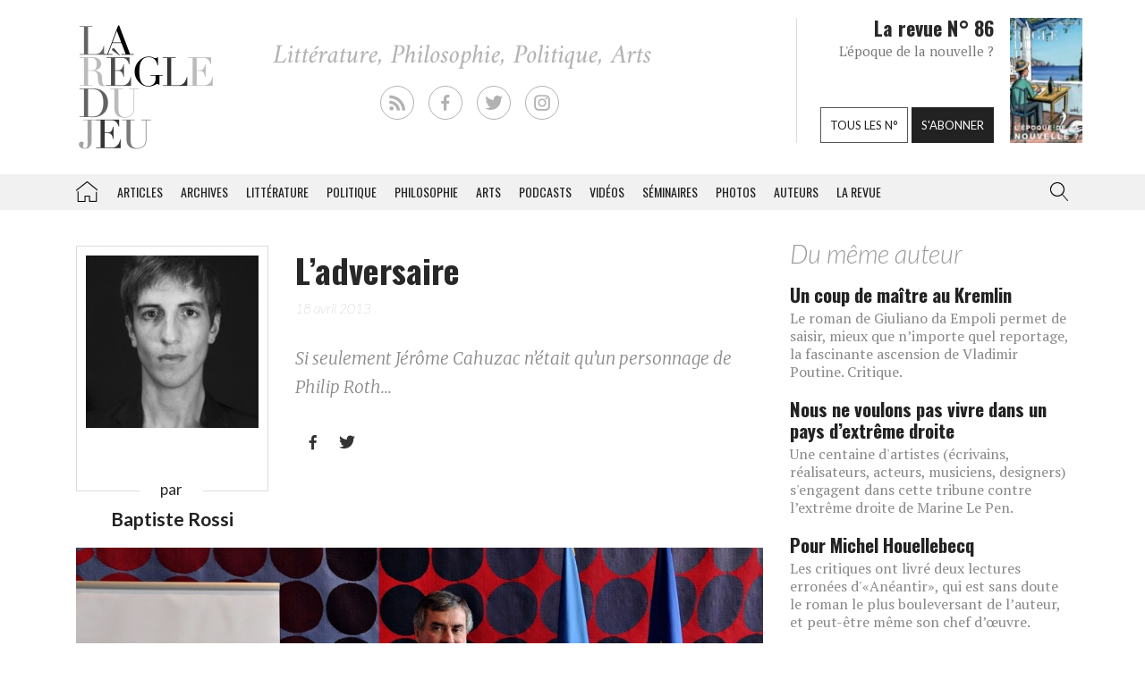

--- FILE ---
content_type: text/html; charset=UTF-8
request_url: https://laregledujeu.org/2013/04/18/13100/ladversaire/
body_size: 18844
content:
<!DOCTYPE html>
<html class="no-js" lang="">

<head>
	
		<script async src="//pagead2.googlesyndication.com/pagead/js/adsbygoogle.js"></script>

		<script>
			(adsbygoogle = window.adsbygoogle || []).push({
				google_ad_client: "ca-pub-8955396641542719",
				enable_page_level_ads: true
			});
		</script>
		<meta charset=utf-8>
	<meta http-equiv=X-UA-Compatible content="IE=edge">
	<meta name="viewport" content="width=device-width, initial-scale=1">
	<meta name="format-detection" content="telephone=no" />
	<!-- The above 3 meta tags *must* come first in the head; any other head content must come *after* these tags -->
	<title>
		Baptiste Rossi, L&rsquo;adversaire - La Règle du Jeu - Littérature, Philosophie, Politique, Arts	</title>
	<link rel="profile" href="https://gmpg.org/xfn/11">
	<link rel="pingback" href="https://laregledujeu.org/xmlrpc.php" />
		<meta name='robots' content='index, follow, max-image-preview:large, max-snippet:-1, max-video-preview:-1' />

	<!-- This site is optimized with the Yoast SEO Premium plugin v24.5 (Yoast SEO v24.5) - https://yoast.com/wordpress/plugins/seo/ -->
	<meta name="description" content="Si seulement Jérôme Cahuzac n’était qu’un personnage de Philip Roth..." />
	<link rel="canonical" href="https://laregledujeu.org/2013/04/18/13100/ladversaire/" />
	<meta property="og:locale" content="fr_FR" />
	<meta property="og:type" content="article" />
	<meta property="og:title" content="L&#039;adversaire" />
	<meta property="og:description" content="Si seulement Jérôme Cahuzac n’était qu’un personnage de Philip Roth..." />
	<meta property="og:url" content="https://laregledujeu.org/2013/04/18/13100/ladversaire/" />
	<meta property="og:site_name" content="La Règle du Jeu" />
	<meta property="article:publisher" content="https://www.facebook.com/pages/La-r%c3%a8gle-du-jeu-Revue-RDJ/112920092069569" />
	<meta property="article:published_time" content="2013-04-18T05:25:24+00:00" />
	<meta property="article:modified_time" content="2015-08-11T09:32:32+00:00" />
	<meta property="og:image" content="https://laregledujeu.org/files/2013/04/Jerome_Cahuzac_Lutte_contre_la_fraude_fiscale.jpg" />
	<meta property="og:image:width" content="1000" />
	<meta property="og:image:height" content="623" />
	<meta property="og:image:type" content="image/jpeg" />
	<meta name="author" content="Redaction La Règle du Jeu" />
	<meta name="twitter:card" content="summary_large_image" />
	<meta name="twitter:creator" content="@laregledujeuorg" />
	<meta name="twitter:site" content="@laregledujeuorg" />
	<meta name="twitter:label1" content="Écrit par" />
	<meta name="twitter:data1" content="Redaction La Règle du Jeu" />
	<meta name="twitter:label2" content="Durée de lecture est." />
	<meta name="twitter:data2" content="7 minutes" />
	<script type="application/ld+json" class="yoast-schema-graph">{"@context":"https://schema.org","@graph":[{"@type":"WebPage","@id":"https://laregledujeu.org/2013/04/18/13100/ladversaire/","url":"https://laregledujeu.org/2013/04/18/13100/ladversaire/","name":"L'adversaire","isPartOf":{"@id":"https://laregledujeu.org/#website"},"primaryImageOfPage":{"@id":"https://laregledujeu.org/2013/04/18/13100/ladversaire/#primaryimage"},"image":{"@id":"https://laregledujeu.org/2013/04/18/13100/ladversaire/#primaryimage"},"thumbnailUrl":"https://laregledujeu.org/files/2013/04/Jerome_Cahuzac_Lutte_contre_la_fraude_fiscale.jpg","datePublished":"2013-04-18T05:25:24+00:00","dateModified":"2015-08-11T09:32:32+00:00","author":{"@id":"https://laregledujeu.org/#/schema/person/6fcb84b6d08b6a98b4635f804fdecb89"},"description":"Si seulement Jérôme Cahuzac n’était qu’un personnage de Philip Roth...","breadcrumb":{"@id":"https://laregledujeu.org/2013/04/18/13100/ladversaire/#breadcrumb"},"inLanguage":"fr-FR","potentialAction":[{"@type":"ReadAction","target":["https://laregledujeu.org/2013/04/18/13100/ladversaire/"]}]},{"@type":"ImageObject","inLanguage":"fr-FR","@id":"https://laregledujeu.org/2013/04/18/13100/ladversaire/#primaryimage","url":"https://laregledujeu.org/files/2013/04/Jerome_Cahuzac_Lutte_contre_la_fraude_fiscale.jpg","contentUrl":"https://laregledujeu.org/files/2013/04/Jerome_Cahuzac_Lutte_contre_la_fraude_fiscale.jpg","width":"1000","height":"623","caption":"Jérôme Cahuzac"},{"@type":"BreadcrumbList","@id":"https://laregledujeu.org/2013/04/18/13100/ladversaire/#breadcrumb","itemListElement":[{"@type":"ListItem","position":1,"name":"Accueil","item":"https://laregledujeu.org/"},{"@type":"ListItem","position":2,"name":"L&rsquo;adversaire"}]},{"@type":"WebSite","@id":"https://laregledujeu.org/#website","url":"https://laregledujeu.org/","name":"La Règle du Jeu","description":"Littérature, Philosophie, Politique, Arts","potentialAction":[{"@type":"SearchAction","target":{"@type":"EntryPoint","urlTemplate":"https://laregledujeu.org/?s={search_term_string}"},"query-input":{"@type":"PropertyValueSpecification","valueRequired":true,"valueName":"search_term_string"}}],"inLanguage":"fr-FR"},{"@type":"Person","@id":"https://laregledujeu.org/#/schema/person/6fcb84b6d08b6a98b4635f804fdecb89","name":"Redaction La Règle du Jeu","image":{"@type":"ImageObject","inLanguage":"fr-FR","@id":"https://laregledujeu.org/#/schema/person/image/","url":"https://secure.gravatar.com/avatar/8a3bc76bb38684ecc3a174e014d82218?s=96&d=mm&r=g","contentUrl":"https://secure.gravatar.com/avatar/8a3bc76bb38684ecc3a174e014d82218?s=96&d=mm&r=g","caption":"Redaction La Règle du Jeu"},"url":"https://laregledujeu.org/author/mariadefranca/"}]}</script>
	<!-- / Yoast SEO Premium plugin. -->


<meta name="news_keywords" content="budget, cahuzac, fraude, ps" />
<meta name="original-source" content="https://laregledujeu.org/2013/04/18/13100/ladversaire/" />
<link rel='dns-prefetch' href='//code.jquery.com' />
<link rel='dns-prefetch' href='//cdnjs.cloudflare.com' />
<link rel="alternate" type="application/rss+xml" title="La Règle du Jeu &raquo; Flux" href="https://laregledujeu.org/feed/" />
<link rel="alternate" type="application/rss+xml" title="La Règle du Jeu &raquo; Flux des commentaires" href="https://laregledujeu.org/comments/feed/" />
<script type="text/javascript">
/* <![CDATA[ */
window._wpemojiSettings = {"baseUrl":"https:\/\/s.w.org\/images\/core\/emoji\/15.0.3\/72x72\/","ext":".png","svgUrl":"https:\/\/s.w.org\/images\/core\/emoji\/15.0.3\/svg\/","svgExt":".svg","source":{"concatemoji":"https:\/\/laregledujeu.org\/wp-includes\/js\/wp-emoji-release.min.js?ver=6.6"}};
/*! This file is auto-generated */
!function(i,n){var o,s,e;function c(e){try{var t={supportTests:e,timestamp:(new Date).valueOf()};sessionStorage.setItem(o,JSON.stringify(t))}catch(e){}}function p(e,t,n){e.clearRect(0,0,e.canvas.width,e.canvas.height),e.fillText(t,0,0);var t=new Uint32Array(e.getImageData(0,0,e.canvas.width,e.canvas.height).data),r=(e.clearRect(0,0,e.canvas.width,e.canvas.height),e.fillText(n,0,0),new Uint32Array(e.getImageData(0,0,e.canvas.width,e.canvas.height).data));return t.every(function(e,t){return e===r[t]})}function u(e,t,n){switch(t){case"flag":return n(e,"\ud83c\udff3\ufe0f\u200d\u26a7\ufe0f","\ud83c\udff3\ufe0f\u200b\u26a7\ufe0f")?!1:!n(e,"\ud83c\uddfa\ud83c\uddf3","\ud83c\uddfa\u200b\ud83c\uddf3")&&!n(e,"\ud83c\udff4\udb40\udc67\udb40\udc62\udb40\udc65\udb40\udc6e\udb40\udc67\udb40\udc7f","\ud83c\udff4\u200b\udb40\udc67\u200b\udb40\udc62\u200b\udb40\udc65\u200b\udb40\udc6e\u200b\udb40\udc67\u200b\udb40\udc7f");case"emoji":return!n(e,"\ud83d\udc26\u200d\u2b1b","\ud83d\udc26\u200b\u2b1b")}return!1}function f(e,t,n){var r="undefined"!=typeof WorkerGlobalScope&&self instanceof WorkerGlobalScope?new OffscreenCanvas(300,150):i.createElement("canvas"),a=r.getContext("2d",{willReadFrequently:!0}),o=(a.textBaseline="top",a.font="600 32px Arial",{});return e.forEach(function(e){o[e]=t(a,e,n)}),o}function t(e){var t=i.createElement("script");t.src=e,t.defer=!0,i.head.appendChild(t)}"undefined"!=typeof Promise&&(o="wpEmojiSettingsSupports",s=["flag","emoji"],n.supports={everything:!0,everythingExceptFlag:!0},e=new Promise(function(e){i.addEventListener("DOMContentLoaded",e,{once:!0})}),new Promise(function(t){var n=function(){try{var e=JSON.parse(sessionStorage.getItem(o));if("object"==typeof e&&"number"==typeof e.timestamp&&(new Date).valueOf()<e.timestamp+604800&&"object"==typeof e.supportTests)return e.supportTests}catch(e){}return null}();if(!n){if("undefined"!=typeof Worker&&"undefined"!=typeof OffscreenCanvas&&"undefined"!=typeof URL&&URL.createObjectURL&&"undefined"!=typeof Blob)try{var e="postMessage("+f.toString()+"("+[JSON.stringify(s),u.toString(),p.toString()].join(",")+"));",r=new Blob([e],{type:"text/javascript"}),a=new Worker(URL.createObjectURL(r),{name:"wpTestEmojiSupports"});return void(a.onmessage=function(e){c(n=e.data),a.terminate(),t(n)})}catch(e){}c(n=f(s,u,p))}t(n)}).then(function(e){for(var t in e)n.supports[t]=e[t],n.supports.everything=n.supports.everything&&n.supports[t],"flag"!==t&&(n.supports.everythingExceptFlag=n.supports.everythingExceptFlag&&n.supports[t]);n.supports.everythingExceptFlag=n.supports.everythingExceptFlag&&!n.supports.flag,n.DOMReady=!1,n.readyCallback=function(){n.DOMReady=!0}}).then(function(){return e}).then(function(){var e;n.supports.everything||(n.readyCallback(),(e=n.source||{}).concatemoji?t(e.concatemoji):e.wpemoji&&e.twemoji&&(t(e.twemoji),t(e.wpemoji)))}))}((window,document),window._wpemojiSettings);
/* ]]> */
</script>
<style id='wp-emoji-styles-inline-css' type='text/css'>

	img.wp-smiley, img.emoji {
		display: inline !important;
		border: none !important;
		box-shadow: none !important;
		height: 1em !important;
		width: 1em !important;
		margin: 0 0.07em !important;
		vertical-align: -0.1em !important;
		background: none !important;
		padding: 0 !important;
	}
</style>
<link rel='stylesheet' id='wp-block-library-css' href='https://laregledujeu.org/wp-includes/css/dist/block-library/style.min.css?ver=6.6' type='text/css' media='all' />
<style id='classic-theme-styles-inline-css' type='text/css'>
/*! This file is auto-generated */
.wp-block-button__link{color:#fff;background-color:#32373c;border-radius:9999px;box-shadow:none;text-decoration:none;padding:calc(.667em + 2px) calc(1.333em + 2px);font-size:1.125em}.wp-block-file__button{background:#32373c;color:#fff;text-decoration:none}
</style>
<style id='global-styles-inline-css' type='text/css'>
:root{--wp--preset--aspect-ratio--square: 1;--wp--preset--aspect-ratio--4-3: 4/3;--wp--preset--aspect-ratio--3-4: 3/4;--wp--preset--aspect-ratio--3-2: 3/2;--wp--preset--aspect-ratio--2-3: 2/3;--wp--preset--aspect-ratio--16-9: 16/9;--wp--preset--aspect-ratio--9-16: 9/16;--wp--preset--color--black: #000000;--wp--preset--color--cyan-bluish-gray: #abb8c3;--wp--preset--color--white: #ffffff;--wp--preset--color--pale-pink: #f78da7;--wp--preset--color--vivid-red: #cf2e2e;--wp--preset--color--luminous-vivid-orange: #ff6900;--wp--preset--color--luminous-vivid-amber: #fcb900;--wp--preset--color--light-green-cyan: #7bdcb5;--wp--preset--color--vivid-green-cyan: #00d084;--wp--preset--color--pale-cyan-blue: #8ed1fc;--wp--preset--color--vivid-cyan-blue: #0693e3;--wp--preset--color--vivid-purple: #9b51e0;--wp--preset--gradient--vivid-cyan-blue-to-vivid-purple: linear-gradient(135deg,rgba(6,147,227,1) 0%,rgb(155,81,224) 100%);--wp--preset--gradient--light-green-cyan-to-vivid-green-cyan: linear-gradient(135deg,rgb(122,220,180) 0%,rgb(0,208,130) 100%);--wp--preset--gradient--luminous-vivid-amber-to-luminous-vivid-orange: linear-gradient(135deg,rgba(252,185,0,1) 0%,rgba(255,105,0,1) 100%);--wp--preset--gradient--luminous-vivid-orange-to-vivid-red: linear-gradient(135deg,rgba(255,105,0,1) 0%,rgb(207,46,46) 100%);--wp--preset--gradient--very-light-gray-to-cyan-bluish-gray: linear-gradient(135deg,rgb(238,238,238) 0%,rgb(169,184,195) 100%);--wp--preset--gradient--cool-to-warm-spectrum: linear-gradient(135deg,rgb(74,234,220) 0%,rgb(151,120,209) 20%,rgb(207,42,186) 40%,rgb(238,44,130) 60%,rgb(251,105,98) 80%,rgb(254,248,76) 100%);--wp--preset--gradient--blush-light-purple: linear-gradient(135deg,rgb(255,206,236) 0%,rgb(152,150,240) 100%);--wp--preset--gradient--blush-bordeaux: linear-gradient(135deg,rgb(254,205,165) 0%,rgb(254,45,45) 50%,rgb(107,0,62) 100%);--wp--preset--gradient--luminous-dusk: linear-gradient(135deg,rgb(255,203,112) 0%,rgb(199,81,192) 50%,rgb(65,88,208) 100%);--wp--preset--gradient--pale-ocean: linear-gradient(135deg,rgb(255,245,203) 0%,rgb(182,227,212) 50%,rgb(51,167,181) 100%);--wp--preset--gradient--electric-grass: linear-gradient(135deg,rgb(202,248,128) 0%,rgb(113,206,126) 100%);--wp--preset--gradient--midnight: linear-gradient(135deg,rgb(2,3,129) 0%,rgb(40,116,252) 100%);--wp--preset--font-size--small: 13px;--wp--preset--font-size--medium: 20px;--wp--preset--font-size--large: 36px;--wp--preset--font-size--x-large: 42px;--wp--preset--spacing--20: 0.44rem;--wp--preset--spacing--30: 0.67rem;--wp--preset--spacing--40: 1rem;--wp--preset--spacing--50: 1.5rem;--wp--preset--spacing--60: 2.25rem;--wp--preset--spacing--70: 3.38rem;--wp--preset--spacing--80: 5.06rem;--wp--preset--shadow--natural: 6px 6px 9px rgba(0, 0, 0, 0.2);--wp--preset--shadow--deep: 12px 12px 50px rgba(0, 0, 0, 0.4);--wp--preset--shadow--sharp: 6px 6px 0px rgba(0, 0, 0, 0.2);--wp--preset--shadow--outlined: 6px 6px 0px -3px rgba(255, 255, 255, 1), 6px 6px rgba(0, 0, 0, 1);--wp--preset--shadow--crisp: 6px 6px 0px rgba(0, 0, 0, 1);}:where(.is-layout-flex){gap: 0.5em;}:where(.is-layout-grid){gap: 0.5em;}body .is-layout-flex{display: flex;}.is-layout-flex{flex-wrap: wrap;align-items: center;}.is-layout-flex > :is(*, div){margin: 0;}body .is-layout-grid{display: grid;}.is-layout-grid > :is(*, div){margin: 0;}:where(.wp-block-columns.is-layout-flex){gap: 2em;}:where(.wp-block-columns.is-layout-grid){gap: 2em;}:where(.wp-block-post-template.is-layout-flex){gap: 1.25em;}:where(.wp-block-post-template.is-layout-grid){gap: 1.25em;}.has-black-color{color: var(--wp--preset--color--black) !important;}.has-cyan-bluish-gray-color{color: var(--wp--preset--color--cyan-bluish-gray) !important;}.has-white-color{color: var(--wp--preset--color--white) !important;}.has-pale-pink-color{color: var(--wp--preset--color--pale-pink) !important;}.has-vivid-red-color{color: var(--wp--preset--color--vivid-red) !important;}.has-luminous-vivid-orange-color{color: var(--wp--preset--color--luminous-vivid-orange) !important;}.has-luminous-vivid-amber-color{color: var(--wp--preset--color--luminous-vivid-amber) !important;}.has-light-green-cyan-color{color: var(--wp--preset--color--light-green-cyan) !important;}.has-vivid-green-cyan-color{color: var(--wp--preset--color--vivid-green-cyan) !important;}.has-pale-cyan-blue-color{color: var(--wp--preset--color--pale-cyan-blue) !important;}.has-vivid-cyan-blue-color{color: var(--wp--preset--color--vivid-cyan-blue) !important;}.has-vivid-purple-color{color: var(--wp--preset--color--vivid-purple) !important;}.has-black-background-color{background-color: var(--wp--preset--color--black) !important;}.has-cyan-bluish-gray-background-color{background-color: var(--wp--preset--color--cyan-bluish-gray) !important;}.has-white-background-color{background-color: var(--wp--preset--color--white) !important;}.has-pale-pink-background-color{background-color: var(--wp--preset--color--pale-pink) !important;}.has-vivid-red-background-color{background-color: var(--wp--preset--color--vivid-red) !important;}.has-luminous-vivid-orange-background-color{background-color: var(--wp--preset--color--luminous-vivid-orange) !important;}.has-luminous-vivid-amber-background-color{background-color: var(--wp--preset--color--luminous-vivid-amber) !important;}.has-light-green-cyan-background-color{background-color: var(--wp--preset--color--light-green-cyan) !important;}.has-vivid-green-cyan-background-color{background-color: var(--wp--preset--color--vivid-green-cyan) !important;}.has-pale-cyan-blue-background-color{background-color: var(--wp--preset--color--pale-cyan-blue) !important;}.has-vivid-cyan-blue-background-color{background-color: var(--wp--preset--color--vivid-cyan-blue) !important;}.has-vivid-purple-background-color{background-color: var(--wp--preset--color--vivid-purple) !important;}.has-black-border-color{border-color: var(--wp--preset--color--black) !important;}.has-cyan-bluish-gray-border-color{border-color: var(--wp--preset--color--cyan-bluish-gray) !important;}.has-white-border-color{border-color: var(--wp--preset--color--white) !important;}.has-pale-pink-border-color{border-color: var(--wp--preset--color--pale-pink) !important;}.has-vivid-red-border-color{border-color: var(--wp--preset--color--vivid-red) !important;}.has-luminous-vivid-orange-border-color{border-color: var(--wp--preset--color--luminous-vivid-orange) !important;}.has-luminous-vivid-amber-border-color{border-color: var(--wp--preset--color--luminous-vivid-amber) !important;}.has-light-green-cyan-border-color{border-color: var(--wp--preset--color--light-green-cyan) !important;}.has-vivid-green-cyan-border-color{border-color: var(--wp--preset--color--vivid-green-cyan) !important;}.has-pale-cyan-blue-border-color{border-color: var(--wp--preset--color--pale-cyan-blue) !important;}.has-vivid-cyan-blue-border-color{border-color: var(--wp--preset--color--vivid-cyan-blue) !important;}.has-vivid-purple-border-color{border-color: var(--wp--preset--color--vivid-purple) !important;}.has-vivid-cyan-blue-to-vivid-purple-gradient-background{background: var(--wp--preset--gradient--vivid-cyan-blue-to-vivid-purple) !important;}.has-light-green-cyan-to-vivid-green-cyan-gradient-background{background: var(--wp--preset--gradient--light-green-cyan-to-vivid-green-cyan) !important;}.has-luminous-vivid-amber-to-luminous-vivid-orange-gradient-background{background: var(--wp--preset--gradient--luminous-vivid-amber-to-luminous-vivid-orange) !important;}.has-luminous-vivid-orange-to-vivid-red-gradient-background{background: var(--wp--preset--gradient--luminous-vivid-orange-to-vivid-red) !important;}.has-very-light-gray-to-cyan-bluish-gray-gradient-background{background: var(--wp--preset--gradient--very-light-gray-to-cyan-bluish-gray) !important;}.has-cool-to-warm-spectrum-gradient-background{background: var(--wp--preset--gradient--cool-to-warm-spectrum) !important;}.has-blush-light-purple-gradient-background{background: var(--wp--preset--gradient--blush-light-purple) !important;}.has-blush-bordeaux-gradient-background{background: var(--wp--preset--gradient--blush-bordeaux) !important;}.has-luminous-dusk-gradient-background{background: var(--wp--preset--gradient--luminous-dusk) !important;}.has-pale-ocean-gradient-background{background: var(--wp--preset--gradient--pale-ocean) !important;}.has-electric-grass-gradient-background{background: var(--wp--preset--gradient--electric-grass) !important;}.has-midnight-gradient-background{background: var(--wp--preset--gradient--midnight) !important;}.has-small-font-size{font-size: var(--wp--preset--font-size--small) !important;}.has-medium-font-size{font-size: var(--wp--preset--font-size--medium) !important;}.has-large-font-size{font-size: var(--wp--preset--font-size--large) !important;}.has-x-large-font-size{font-size: var(--wp--preset--font-size--x-large) !important;}
:where(.wp-block-post-template.is-layout-flex){gap: 1.25em;}:where(.wp-block-post-template.is-layout-grid){gap: 1.25em;}
:where(.wp-block-columns.is-layout-flex){gap: 2em;}:where(.wp-block-columns.is-layout-grid){gap: 2em;}
:root :where(.wp-block-pullquote){font-size: 1.5em;line-height: 1.6;}
</style>
<link rel='stylesheet' id='contact-form-7-css' href='https://laregledujeu.org/wp-content/plugins/contact-form-7/includes/css/styles.css?ver=6.0.4' type='text/css' media='all' />
<link rel='stylesheet' id='dashicons-css' href='https://laregledujeu.org/wp-includes/css/dashicons.min.css?ver=6.6' type='text/css' media='all' />
<link rel='stylesheet' id='rdj-style-css' href='https://laregledujeu.org/wp-content/themes/rdjv3/style.css?ver=4.02' type='text/css' media='all' />
<link rel='stylesheet' id='font-awesome-css' href='//cdnjs.cloudflare.com/ajax/libs/font-awesome/5.10.2/css/all.min.css?ver=6.6' type='text/css' media='all' />
<link rel='stylesheet' id='new-royalslider-core-css-css' href='https://laregledujeu.org/wp-content/plugins/new-royalslider/lib/royalslider/royalslider.css?ver=3.4.1' type='text/css' media='all' />
<link rel='stylesheet' id='rsUni-css-css' href='https://laregledujeu.org/wp-content/plugins/new-royalslider/lib/royalslider/skins/universal/rs-universal.css?ver=3.4.1' type='text/css' media='all' />
<link rel='stylesheet' id='visible_nearby_zoom-css-css' href='https://laregledujeu.org/wp-content/plugins/new-royalslider/lib/royalslider/templates-css/rs-visible-nearby-zoom.css?ver=3.4.1' type='text/css' media='all' />
<link rel='stylesheet' id='__EPYT__style-css' href='https://laregledujeu.org/wp-content/plugins/youtube-embed-plus/styles/ytprefs.min.css?ver=14.2.1.3' type='text/css' media='all' />
<style id='__EPYT__style-inline-css' type='text/css'>

                .epyt-gallery-thumb {
                        width: 33.333%;
                }
                
</style>
<script type="text/javascript" src="https://code.jquery.com/jquery-latest.min.js?ver=6.6" id="jquery-js"></script>
<script type="text/javascript" src="https://laregledujeu.org/wp-content/themes/rdjv3/bootstrap/assets/javascripts/bootstrap.min.js?ver=6.6" id="bootstrap-min-js"></script>
<script type="text/javascript" id="__ytprefs__-js-extra">
/* <![CDATA[ */
var _EPYT_ = {"ajaxurl":"https:\/\/laregledujeu.org\/wp-admin\/admin-ajax.php","security":"c6b11bae1d","gallery_scrolloffset":"20","eppathtoscripts":"https:\/\/laregledujeu.org\/wp-content\/plugins\/youtube-embed-plus\/scripts\/","eppath":"https:\/\/laregledujeu.org\/wp-content\/plugins\/youtube-embed-plus\/","epresponsiveselector":"[\"iframe.__youtube_prefs_widget__\"]","epdovol":"1","version":"14.2.1.3","evselector":"iframe.__youtube_prefs__[src], iframe[src*=\"youtube.com\/embed\/\"], iframe[src*=\"youtube-nocookie.com\/embed\/\"]","ajax_compat":"","maxres_facade":"eager","ytapi_load":"light","pause_others":"","stopMobileBuffer":"1","facade_mode":"","not_live_on_channel":"","vi_active":"","vi_js_posttypes":[]};
/* ]]> */
</script>
<script type="text/javascript" src="https://laregledujeu.org/wp-content/plugins/youtube-embed-plus/scripts/ytprefs.min.js?ver=14.2.1.3" id="__ytprefs__-js"></script>
<link rel="https://api.w.org/" href="https://laregledujeu.org/wp-json/" /><link rel="alternate" title="JSON" type="application/json" href="https://laregledujeu.org/wp-json/wp/v2/posts/13100" /><link rel="EditURI" type="application/rsd+xml" title="RSD" href="https://laregledujeu.org/xmlrpc.php?rsd" />
<link rel='shortlink' href='https://laregledujeu.org/?p=13100' />
<link rel="alternate" title="oEmbed (JSON)" type="application/json+oembed" href="https://laregledujeu.org/wp-json/oembed/1.0/embed?url=https%3A%2F%2Flaregledujeu.org%2F2013%2F04%2F18%2F13100%2Fladversaire%2F" />
<script type="text/javascript" src="https://laregledujeu.org/wp-content/plugins/si-captcha-for-wordpress/captcha/si_captcha.js?ver=1769004805"></script>
<!-- begin SI CAPTCHA Anti-Spam - login/register form style -->
<style type="text/css">
.si_captcha_small { width:175px; height:45px; padding-top:10px; padding-bottom:10px; }
.si_captcha_large { width:250px; height:60px; padding-top:10px; padding-bottom:10px; }
img#si_image_com { border-style:none; margin:0; padding-right:5px; float:left; }
img#si_image_reg { border-style:none; margin:0; padding-right:5px; float:left; }
img#si_image_log { border-style:none; margin:0; padding-right:5px; float:left; }
img#si_image_side_login { border-style:none; margin:0; padding-right:5px; float:left; }
img#si_image_checkout { border-style:none; margin:0; padding-right:5px; float:left; }
img#si_image_jetpack { border-style:none; margin:0; padding-right:5px; float:left; }
img#si_image_bbpress_topic { border-style:none; margin:0; padding-right:5px; float:left; }
.si_captcha_refresh { border-style:none; margin:0; vertical-align:bottom; }
div#si_captcha_input { display:block; padding-top:15px; padding-bottom:5px; }
label#si_captcha_code_label { margin:0; }
input#si_captcha_code_input { width:65px; }
p#si_captcha_code_p { clear: left; padding-top:10px; }
.si-captcha-jetpack-error { color:#DC3232; }
</style>
<!-- end SI CAPTCHA Anti-Spam - login/register form style -->
			<script>
			(function(i, s, o, g, r, a, m) {
				i['GoogleAnalyticsObject'] = r;
				i[r] = i[r] || function() {
					(i[r].q = i[r].q || []).push(arguments)
				}, i[r].l = 1 * new Date();
				a = s.createElement(o),
					m = s.getElementsByTagName(o)[0];
				a.async = 1;
				a.src = g;
				m.parentNode.insertBefore(a, m)
			})(window, document, 'script', '//www.google-analytics.com/analytics.js', 'ga');

			ga('create', 'UA-91104-21', 'auto');
			ga('send', 'pageview');
		</script>

	</head>

<body class="post-template-default single single-post postid-13100 single-format-standard post-ladversaire rdjv3 blog-1">
	<div id="pagewrap">
		<div id="page-body" class="container-fluid row">
			<header class="top container-fluid row">
				<div id="header-top-area" class="hidden-xs container">
					<div class="col-md-3">
						<a href="/" id="logo" class="left"></a>
					</div>
					<div class="">
						<ul id="social_links">
  <li><a class="rss" href="/feed/" target="_blank"></a></li>
  <li><a class="facebook" href="https://fr-fr.facebook.com/pages/La-regle-du-jeu-Revue-RDJ/112920092069569" target="_blank"></a></li>
  <li><a class="twitter" href="https://twitter.com/laregledujeuorg" target="_blank"></a></li>
  <li><a class="instagram" href="https://www.instagram.com/revuelaregledujeu/?hl=fr" target="_blank"></a></li>
</ul>

											</div>
					<div id="teaser" class="hidden-sm">
						<div class="col-right">
							<figure>
								<a href='https://laregledujeu.org/revue/n-86/'><span style='display: inline-block; margin-left: 0px; margin-top: -1.276617954071px;'><img width="81" height="143" src="https://laregledujeu.org/files/2025/09/la-regle-du-jeu-numero-86-le-retour-de-la-nouvelle-couverture.jpg" class="attachment-81x999 size-81x999 wp-post-image" alt="Couverture du N°85 de La Règle du jeu." decoding="async" srcset="https://laregledujeu.org/files/2025/09/la-regle-du-jeu-numero-86-le-retour-de-la-nouvelle-couverture.jpg 958w, https://laregledujeu.org/files/2025/09/la-regle-du-jeu-numero-86-le-retour-de-la-nouvelle-couverture-170x300.jpg 170w, https://laregledujeu.org/files/2025/09/la-regle-du-jeu-numero-86-le-retour-de-la-nouvelle-couverture-582x1024.jpg 582w, https://laregledujeu.org/files/2025/09/la-regle-du-jeu-numero-86-le-retour-de-la-nouvelle-couverture-85x150.jpg 85w, https://laregledujeu.org/files/2025/09/la-regle-du-jeu-numero-86-le-retour-de-la-nouvelle-couverture-768x1352.jpg 768w, https://laregledujeu.org/files/2025/09/la-regle-du-jeu-numero-86-le-retour-de-la-nouvelle-couverture-873x1536.jpg 873w, https://laregledujeu.org/files/2025/09/la-regle-du-jeu-numero-86-le-retour-de-la-nouvelle-couverture-840x1478.jpg 840w, https://laregledujeu.org/files/2025/09/la-regle-du-jeu-numero-86-le-retour-de-la-nouvelle-couverture-620x1091.jpg 620w, https://laregledujeu.org/files/2025/09/la-regle-du-jeu-numero-86-le-retour-de-la-nouvelle-couverture-420x739.jpg 420w" sizes="(max-width: 81px) 100vw, 81px" /></span></a>							</figure>
						</div>
						<div class="col-left" style="position: relative;">
							<h1>La revue N° 86</h1>
							<h2>L'époque de la nouvelle ?</h2>
							<div class="bottom-buttons">
								<a href="/tous-les-numeros/" class="rdj-btn rdj-btn-white rdj-btn-margin">Tous les n°</a>
								<a href="/boutique/abonnement/" class="rdj-btn rdj-btn-black">S'abonner</a>
							</div>
						</div>
					</div><!-- #teaser -->
				</div>
			</header>
			<script>
var el = document.getElementById('input.search-field');
if (el != null) {
	function blurInput() {
		window.scrollTo(0, 0);
	}
	el.addEventListener('blur', blurInput, false);
}
</script>
<nav id="top-menu" class="navbar navbar-default" data-spy="affix" data-offset-top="192">
	<div class="container"> 
		<!-- Brand and toggle get grouped for better mobile display -->
		<div class="navbar-header">
			<button type="button" class="navbar-toggle" data-toggle="collapse" data-target=".navbar-collapse">
				<span class="icon-bar"></span>
				<span class="icon-bar"></span>
				<span class="icon-bar"></span>
			</button>
			<a class="navbar-brand visible-xs" href="/"></a>
		</div><!-- /.navbar-header --> 
		
		<!-- Collect the nav links, forms, and other content for toggling -->
		<div class="collapse navbar-collapse" id="rdj-collapsible-menu">
			<div id="search-module-xs" class="visible-xs">
				<div class="search-embed">
	<form role="search" method="get" class="search-form form-inline" action="/">
		<div class="form-group">
			<select name="post_type" class="form-control search-post-type">
				<option value="post">Les articles</option>
				<option value="video">Les vidéos</option>
				<option value="seminary">Les séminaires</option>
				<option value="gallery">Les galeries</option>
				<option value="contributor">Les auteurs</option>
				<option value="issue">Les n° de la revue</option>
				<option value="all" selected="selected">Tous les contenus</option>
				<option value="arrabal">Le blog d'Arrabal</option>
			</select>
		</div>
		<div class="form-group input-group"> 
			<input type="text" class="form-control search-field" aria-label="..." placeholder="Rechercher dans la RDJ" value="" name="s" title="Rechercher">
			<span class="input-group-btn">
				<button type="submit" class="search-submit btn btn-default">Rechercher</button>
			</span> 
		</div>
	</form>
</div>			</div>
			<ul class="nav navbar-nav">
				<li id='menu-item-menu-item-21436' class='home menu-item menu-item-type-post_type menu-item-object-page current-menu-item page_item page-item- current_page_item menu-item-menu-item-21436'><a href='https://laregledujeu.org/'>La Règle du jeu – Littérature, Philosophie, Politique, Arts</a></li><li id='menu-item-menu-item-36229' class='menu-item menu-item-type-post_type menu-item-object-page current-menu-item page_item page-item- current_page_item menu-item-menu-item-36229'><a href='https://laregledujeu.org/articles/'>Articles</a></li><li id='menu-item-menu-item-22955' class='menu-item menu-item-type-post_type menu-item-object-page current-menu-item page_item page-item- current_page_item menu-item-menu-item-22955'><a href='https://laregledujeu.org/categorie/dossiers/archives-revue/'>Archives</a></li><li id='menu-item-menu-item-27294' class='menu-item menu-item-type-post_type menu-item-object-page current-menu-item page_item page-item- current_page_item menu-item-menu-item-27294'><a href='https://laregledujeu.org/categorie/litterature/'>Littérature</a></li><li id='menu-item-menu-item-27296' class='menu-item menu-item-type-post_type menu-item-object-page current-menu-item page_item page-item- current_page_item menu-item-menu-item-27296'><a href='https://laregledujeu.org/categorie/Politique/'>Politique</a></li><li id='menu-item-menu-item-27295' class='menu-item menu-item-type-post_type menu-item-object-page current-menu-item page_item page-item- current_page_item menu-item-menu-item-27295'><a href='https://laregledujeu.org/categorie/philosophie/'>Philosophie</a></li><li id='menu-item-menu-item-29378' class='menu-item menu-item-type-post_type menu-item-object-page current-menu-item page_item page-item- current_page_item menu-item-menu-item-29378'><a href='https://laregledujeu.org/categorie/art/'>Arts</a></li><li id='menu-item-menu-item-36230' class='menu-item menu-item-type-post_type menu-item-object-page current-menu-item page_item page-item- current_page_item menu-item-menu-item-36230'><a href='https://laregledujeu.org/podcasts/'>Podcasts</a></li><li id='menu-item-menu-item-22302' class='menu-item menu-item-type-post_type menu-item-object-page current-menu-item page_item page-item- current_page_item menu-item-menu-item-22302'><a href='https://laregledujeu.org/tele-rdj/'>Vidéos</a></li><li id='menu-item-menu-item-22354' class='menu-item menu-item-type-post_type menu-item-object-page current-menu-item page_item page-item- current_page_item menu-item-menu-item-22354'><a href='/les-seminaires/'>Séminaires</a></li><li id='menu-item-menu-item-27737' class='menu-item menu-item-type-post_type menu-item-object-page current-menu-item page_item page-item- current_page_item menu-item-menu-item-27737'><a href='https://laregledujeu.org/imagoscope/'>Photos</a></li><li id='menu-item-menu-item-22269' class='menu-item menu-item-type-post_type menu-item-object-page current-menu-item page_item page-item- current_page_item menu-item-menu-item-22269'><a href='https://laregledujeu.org/auteurs/'>Auteurs</a></li><li id='menu-item-menu-item-45658' class='menu-item menu-item-type-post_type menu-item-object-page current-menu-item page_item page-item- current_page_item menu-item-menu-item-45658'><a href='https://laregledujeu.org/la-regle-du-jeu/'>La revue</a></li>			</ul>

			<ul class="nav navbar-nav navbar-right hidden-xs">
				<li><a class="bar-search-toogle-link collapsed" role="button" data-toggle="collapse" href="#search-module" aria-expanded="true" aria-controls="search-module"></a></li>
			</ul>
		</div><!-- /.navbar-collapse --> 
		
		<div id="search-module" class="collapse container hidden-xs">
			<div class="search-embed">
	<form role="search" method="get" class="search-form form-inline" action="/">
		<div class="form-group">
			<select name="post_type" class="form-control search-post-type">
				<option value="post">Les articles</option>
				<option value="video">Les vidéos</option>
				<option value="seminary">Les séminaires</option>
				<option value="gallery">Les galeries</option>
				<option value="contributor">Les auteurs</option>
				<option value="issue">Les n° de la revue</option>
				<option value="all" selected="selected">Tous les contenus</option>
				<option value="arrabal">Le blog d'Arrabal</option>
			</select>
		</div>
		<div class="form-group input-group"> 
			<input type="text" class="form-control search-field" aria-label="..." placeholder="Rechercher dans la RDJ" value="" name="s" title="Rechercher">
			<span class="input-group-btn">
				<button type="submit" class="search-submit btn btn-default">Rechercher</button>
			</span> 
		</div>
	</form>
</div>		</div>

	</div><!-- /.container-fluid --> 
</nav>
<script>
$(document).ready(function () {
	$(".navbar-toggle").on("click", function () {
		$(this).toggleClass("active");
	});
});
</script><div id="content" class="container">
	<div id="main" class="col-md-42">
			<div class="post-13100 post type-post status-publish format-standard has-post-thumbnail hentry category-actualite category-non-classe category-Culture category-news category-Politique tag-budget tag-cahuzac tag-fraude tag-ps" id="post-13100">
				<article class="single">
					<header class="post-info">
						 												<aside class="col-sm-18 col-md-16 col-lg-18 hidden-xs">
							<div class="frame">
								<figure>
<a href='https://laregledujeu.org/contributeur/baptiste-rossi/'><img width="300" height="300" src="https://laregledujeu.org/files/2015/06/baptiste-rossi-300x300.jpg" class="img-responsive wp-post-image" alt="" decoding="async" fetchpriority="high" srcset="https://laregledujeu.org/files/2015/06/baptiste-rossi-300x300.jpg 300w, https://laregledujeu.org/files/2015/06/baptiste-rossi-150x150.jpg 150w, https://laregledujeu.org/files/2015/06/baptiste-rossi.jpg 500w" sizes="(max-width: 300px) 100vw, 300px" /></a>			
									<div class="source">
										<span class="by">par </span>
									</div>
								</figure>
							</div><!-- .frame -->
                            <div class="authors">
                                <a href='https://laregledujeu.org/contributeur/baptiste-rossi/'>Baptiste Rossi</a>	
                            </div>
						</aside>
						<div class="heading col-sm-42 col-md-44 col-lg-42">
																				<h1>L&rsquo;adversaire</h1>
															<h2 class="post-title visible-xs">par <a href='https://laregledujeu.org/contributeur/baptiste-rossi/'>Baptiste Rossi</a></h2>
							                            <p class="date-info">18 avril 2013</p>
							<div class="lead">
								
<p>Si seulement Jérôme Cahuzac n’était qu’un personnage de Philip Roth...</p><ul class="share_links compact">
	<li><a href="https://www.facebook.com/sharer/sharer.php?u=https://laregledujeu.org/2013/04/18/13100/ladversaire/" class="facebook" title="Share via Facebook" target="_blank">&#xf305;</a></li>
	<li><a href="https://twitter.com/share?url=https://laregledujeu.org/2013/04/18/13100/ladversaire//&#038;text=L&rsquo;adversaire" class="twitter" title="Share via Twitter" target="_blank">&#xf301;</a></li>
</ul>							 </div>
						</div>
							
					</header>
                    							<figure class="featured-image">
								<img width="840" height="523" src="https://laregledujeu.org/files/2013/04/Jerome_Cahuzac_Lutte_contre_la_fraude_fiscale.jpg" class="img-responsive wp-post-image" alt="Jérôme Cahuzac" decoding="async" srcset="https://laregledujeu.org/files/2013/04/Jerome_Cahuzac_Lutte_contre_la_fraude_fiscale.jpg 1000w, https://laregledujeu.org/files/2013/04/Jerome_Cahuzac_Lutte_contre_la_fraude_fiscale-150x93.jpg 150w, https://laregledujeu.org/files/2013/04/Jerome_Cahuzac_Lutte_contre_la_fraude_fiscale-300x186.jpg 300w, https://laregledujeu.org/files/2013/04/Jerome_Cahuzac_Lutte_contre_la_fraude_fiscale-620x386.jpg 620w" sizes="(max-width: 840px) 100vw, 840px" />										<figcaption>
											Jérôme Cahuzac										</figcaption>
																							</figure> 

												
                    					<div class="entry">               
						<p><em>«J’ai commis une bêtise, j’avais une part d’ombre, qui est aujourd’hui en pleine lumière. Cette part d’ombre j’ai tout fait pour la repousser, et j’ai cru qu’en travaillant dans ma ville, ma circonscription, que ce travail ardent me permettrait de réduire cette part d’ombre, et non&#8230; La meilleure façon de combattre cette part d’ombre c’est d’affronter la vérité, c’est ce que j’ai fait. Le compte en banque était une part d’ombre, et c’est parfois douloureux, un caillou dans une chaussure.”</em></p>
<p>C’est donc avec des accents dignes de Philip Roth, le Roth de la « Tache », que Jérôme Cahuzac s’est expliqué, hier, sur cette sordide affaire qui depuis deux semaines nous saisit tous de dégoût et d’effroi. Je dois dire que, personnellement, sur le coup, j’ai trouvé que ces phrases, justement, sonnaient assez bien, sonnaient assez vrai, et qu’au fond Jérôme Cahuzac incarnait quelque chose d’universel, de profond, de sincère : un menteur mis à nu, assumant la forme entière de l’humaine condition ;  oui, je crois que beaucoup de ceux qui regardaient ce ministre déchu, portant son fardeau dignement et sans forfanterie, remuer ses propres mystères et fixer ses vertiges, se sont dit cela : cet homme n’est pas si odieux, pas si méprisable ; malheureusement je crois aussi que ce sentiment fut immédiatement contrebalancé par le souvenir immédiat que Jérôme Cahuzac n’était précisément pas Coleman Silk,  le héros de la <em>Tache</em>, professeur d’université parmi d’autres, mais qu’il était un ministre, un ministre de gauche, et le souvenir que son mensonge n’était pas le nœud obscur d’une vie à rebours, menée dans l’ombre portée de ce pacte avec soi-même, mais bien plutôt l’épicentre d’un séisme politique aux conséquences sociales ravageuses, qui laisse un Président ridiculisé, un quinquennat, souillé. Ah ! Si seulement Cahuzac n’était que professeur, ou anonyme, on pourrait plus aisément donner libre cours à notre compassion mêlée de sursaut dreyfusiste devant la meute toute tendue d’avidité ; on ferait tonner avec fracas l’aversion pour cette « cité punitive » dont Foucault faisait l’idéal d’un humanisme dévoyé et que chacun a vu sortir miraculeusement de terre à la faveur de ces quinze derniers jours, de plateaux de télévision en manchettes de journaux ; on se souviendrait de cet acte de foi qui anime depuis toujours les républicains sincères : la volonté de toujours séparer les deux corps du coupable, l’être à sauver et le sujet à juger, l’homme et le menteur. Si seulement Jérôme Cahuzac n’était qu’un personnage de Philip Roth, nous pourrions plus spontanément lui pardonner. Si c’était un roman, la compassion viendrait avec moins de gêne. Malheureusement, pour la gauche, pour la France, et pour la politique, Jérôme Cahuzac était, précisément, Jérôme Cahuzac.</p>
<p>Depuis le début de cette histoire, pourtant, ce n’était pas à un héros de Roth que Cahuzac me faisait penser. France 2 diffusait la semaine dernière un reportage très étonnant où témoignaient ses proches, y compris ces « amis » qui, sentant le bon coup, font soudainement profession de frère éploré, et, sans trop de scrupules, monnayent les années à jouer à la belote et brandissent les vacances conjointes à la mer pour passer au vingt heures. L&rsquo;essentiel est ailleurs : Jérôme Cahuzac, un jour, a menti. Ce n’est pas un menteur compulsif, au sens où il affabulerait chaque jour, créant des chimères au fil des secondes et des dialogues ; c’est un menteur qui, un jour et un seul, a pris le parti du faux, un peu par hasard, un peu par jeu, un peu parce que c’était, tout compte fait, le plus pratique. Et depuis, il va avec cette première pierre noire comme fondement fragile d’une vie à revers. « C’était de la folie » disait hier l’intervieweur à Cahuzac, qui, échevelé, livide au milieu des tempêtes, esquissait un sourire : « Vous savez, ce n’était pas si rationnel que cela ». Non, ce n’est pas rationnel, tout comme la malédiction, attendant d’éclater le poursuivant, lui, furtif,  sinistre dans l’espace. Cahuzac ment, donc, sur son compte en banque, et puis, il s’engage en politique ; le voilà maire, le voilà député, brillant, reconnu, heureux sans doute, la menace s’éloigne. Un jour, à l’Assemblée, ses amis l’élisent à la Commission des Finances, et, est-ce par défi ? est- ce par imprudence ? il accepte ce poste où la malédiction et sa vie, une première fois, se rejoignent. Il faut le voir, jouer avec son ombre hideuse, et batailler  derrière son pupitre contre la fraude fiscale, un peu, mais en plus tragique, comme le baron Charlus qui faisait l’homophobe dans les salons parisiens. Et puis, voici Cahuzac auprès de Hollande. Ministre du budget ? Avec son secret, ce serait un rêve, et un cauchemar. Comme un coup de dés, ou une roulette russe. Cahuzac, racontaient l’autre jour les gens sur France 2, n’y croit alors pas du tout, à cette nomination. Tout le monde sait que Moscovici, son éventuel patron à Bercy, le déteste. Cahuzac n’est pas un vrai proche de Hollande. Il faut des femmes, et l’experte ès-déficits au Sénat s’appelle justement Nicole Bricq. Un coup de téléphone : Jérôme, le Budget, ça t’irait ?</p>
<p>Non, ce n’était pas à un héros de Philip Roth que Cahuzac me faisait penser. Jouant sa vie comme une corrida perdue d’avance, guettant l’irruption fatale dans une existence enroulant sur elle-même le fil de la duperie le point de tangence avec son malheur, il ressemble à cet homme, qui, un jour, a dit à ses proches qu’il venait d’être médecin. Ce n’était pas vrai,  l’homme, qui s’appelait Jean-Claude Romand, ne s’était pas levé, ce matin-là. Mais il a prétendu l’inverse, sans savoir pourquoi. Peut-être parce que son ambition, son confort, sa lâcheté, tout lui montrait cette voie sans issue. Jean-Claude Romand s’est inventé une vie, une vie de notable, bâtie sur ce premier et fondamental mensonge. Et pendant des dizaines d’années, il a vécu, empruntant aux uns pour partir en vacances avec les autres, roulant chaque matin vers un travail qu’il n’avait pas, voyant très sincèrement des séminaires dans des semaines vides, avec toujours au cœur, cette minuterie atroce, cette machine infernale qui allait, un jour ou l’autre exploser. Bien sûr,  Jean-Claude Romand est un criminel, un monstre qui a assassiné toute sa famille, et dont la cruauté n’a rien de commun avec la faute de Cahuzac. Mais, je veux dire par là que, du menteur Cahuzac, c’est encore Emmanuel Carrère, avec son <em>Adversaire <sup>1</sup>,</em> qui en parle le mieux :</p>
<p><em>“D’un point de vue rationnel, tout aurait été préférable à ce qu’il a fait : attendre le jour des résultats et, ce jour-là, annoncer qu’il a réussi, qu’il est admis en troisième année de médecine. D’un côté s’ouvrait le chemin normal, que suivaient ses amis et pour lequel il avait, tout le monde le confirme, des aptitudes légèrement supérieures à la moyenne. Sur ce chemin il vient de trébucher mais il est encore temps de se rattraper, de rattraper les autres : personne ne l’a vu. De l’autre, ce chemin tortueux du mensonge dont on ne peut même pas dire qu’il semble à son début semé de roses tandis que l’autre serait encombré de ronces et rocailleux comme le veulent les allégories. Il n’y a pas besoin d’y engager le pied, d’aller jusqu’à un tournant pour voir que c’est un cul-de-sac. Ne pas passer ses examens et prétendre qu’on les a réussis, ce n’est pas une fraude hardie qui a des chances de réussir, un quitte ou double de joueur : on ne peut que se faire rapidement pincer et virer de la fac sous la honte et le ridicule, les choses au monde qui devaient lui faire le plus peur. Comment se serait-il douté qu’il y avait pire que d’être rapidement démasqué, c’était de ne pas l’être…” </em></p>
<p>Oui, quel dommage, pour lui et pour nous, que Jérôme Cahuzac ne soit pas un héros de roman, mais un homme qui a menti.</p>
<p><sup>1 </sup>L’Adversaire, p.77, édition Folio.</p>
<div class="clear">
		
	<div class="taglist"><span class="titre">Thèmes</span> <a href="https://laregledujeu.org/mot/budget/" rel="tag">budget</a> <a href="https://laregledujeu.org/mot/cahuzac/" rel="tag">Cahuzac</a> <a href="https://laregledujeu.org/mot/fraude/" rel="tag">Fraude</a> <a href="https://laregledujeu.org/mot/ps/" rel="tag">PS</a></div></div>	
					</div>
				</article>
			</div><!-- #post -->
					</div><!-- #main -->
		<div id="sidebar" class="col-md-18 ">
				<div class="column1 col-sm-30 col-md-60">
    	<section id="same-contributor" class="post-list">
	<header class="topic-separator">
		<h1>Du même auteur</h1>
	</header>
	<div class="list-posts" style="clear: both;">
				<article id="post-38651">
			<header>
				<h1><a href="https://laregledujeu.org/2022/05/31/38651/un-coup-de-maitre-au-kremlin/">Un coup de maître au Kremlin</a></h1>
			</header>
			<p><a href="https://laregledujeu.org/2022/05/31/38651/un-coup-de-maitre-au-kremlin/">Le roman de Giuliano da Empoli permet de saisir, mieux que n’importe quel reportage, la fascinante ascension de Vladimir Poutine. Critique.</a></p>
		</article>
				<article id="post-38537">
			<header>
				<h1><a href="https://laregledujeu.org/2022/04/22/38537/nous-ne-voulons-pas-vivre-dans-un-pays-d-extreme-droite/">Nous ne voulons pas vivre dans un pays d’extrême droite</a></h1>
			</header>
			<p><a href="https://laregledujeu.org/2022/04/22/38537/nous-ne-voulons-pas-vivre-dans-un-pays-d-extreme-droite/">Une centaine d'artistes (écrivains, réalisateurs, acteurs, musiciens, designers) s'engagent dans cette tribune contre l’extrême droite de Marine Le Pen.</a></p>
		</article>
				<article id="post-38487">
			<header>
				<h1><a href="https://laregledujeu.org/2022/04/07/38487/pour-michel-houellebecq/">Pour Michel Houellebecq</a></h1>
			</header>
			<p><a href="https://laregledujeu.org/2022/04/07/38487/pour-michel-houellebecq/">Les critiques ont livré deux lectures erronées d'«Anéantir», qui est sans doute le roman le plus bouleversant de l’auteur, et peut-être même son chef d’œuvre.</a></p>
		</article>
			</div>
	<div class="text-center" style="margin: 24px auto 3px auto; overflow: hidden;">
		<a href="https://laregledujeu.org/contributeur/baptiste-rossi/" class="rdj-btn rdj-btn-white rdj-btn-faded">+ d'articles de l'auteur</a>
	</div>
</section>
	</div>
	<div class="google-adsense m-y-2" style="clear: both;">
	<script async src="//pagead2.googlesyndication.com/pagead/js/adsbygoogle.js"></script>
	<!-- entete-rdj-v1 -->
	<ins class="adsbygoogle"
		 style="display:block;"
		 data-ad-client="ca-pub-8955396641542719"
		 data-ad-slot="3641070580"
		 data-ad-format="auto"></ins>
	<script>
	(adsbygoogle = window.adsbygoogle || []).push({});
</script>
</div>

	<div class="column2 col-sm-30 col-md-60">
	        <section id="suggested-posts" class="post-list">
        <header class="topic-separator">
            <h1>A lire également</h1>
        </header>
        <article id="post-13097">
            <figure class="hidden-xs hidden-sm">
                <a href="https://laregledujeu.org/2013/04/16/13097/analyse-confession-televisee-de-jerome-cahuzac/">
                <img width="470" height="299" src="https://laregledujeu.org/files/2013/04/jerome-cahuzac-aveux1.jpg" class="img-responsive wp-post-image" alt="Jérôme Cahuzac, l’ex ministre du Budget, a été l&#039;interviewé sur RMC et BFM TV ce soir à 18 h." decoding="async" loading="lazy" srcset="https://laregledujeu.org/files/2013/04/jerome-cahuzac-aveux1.jpg 470w, https://laregledujeu.org/files/2013/04/jerome-cahuzac-aveux1-150x95.jpg 150w, https://laregledujeu.org/files/2013/04/jerome-cahuzac-aveux1-300x190.jpg 300w" sizes="(max-width: 470px) 100vw, 470px" />                </a>
            </figure>
            <header>
                <h1>
                    <a href="https://laregledujeu.org/2013/04/16/13097/analyse-confession-televisee-de-jerome-cahuzac/">                            
                    Analyse&nbsp;: Confession télévisée de Jérôme Cahuzac                    </a>
                </h1>
                <h2>
                    <a href="https://laregledujeu.org/2013/04/16/13097/analyse-confession-televisee-de-jerome-cahuzac/">par <strong>Laurent David Samama</strong>
                    </a>
                </h2>
            </header>
            <p>
            <a href="https://laregledujeu.org/2013/04/16/13097/analyse-confession-televisee-de-jerome-cahuzac/">
            Jérôme Cahuzac, l’ex ministre du Budget, a été l'interviewé sur RMC et BFM TV ce soir à 18 h.            </a>
            </p>
        </article>


        <article id="post-13174">
            <figure class="hidden-xs hidden-sm">
                <a href="https://laregledujeu.org/2013/04/28/13174/cahuzac-devrait-etre-juge-par-la-cour-de-justice-de-la-republique/">
                <img width="620" height="414" src="https://laregledujeu.org/files/2013/04/jerome-cahuzac-minisre-du-budget.jpg" class="img-responsive wp-post-image" alt="Jérôme Cahuzac" decoding="async" loading="lazy" srcset="https://laregledujeu.org/files/2013/04/jerome-cahuzac-minisre-du-budget.jpg 4300w, https://laregledujeu.org/files/2013/04/jerome-cahuzac-minisre-du-budget-150x100.jpg 150w, https://laregledujeu.org/files/2013/04/jerome-cahuzac-minisre-du-budget-300x200.jpg 300w, https://laregledujeu.org/files/2013/04/jerome-cahuzac-minisre-du-budget-620x413.jpg 620w" sizes="(max-width: 620px) 100vw, 620px" />                </a>
            </figure>
            <header>
                <h1>
                    <a href="https://laregledujeu.org/2013/04/28/13174/cahuzac-devrait-etre-juge-par-la-cour-de-justice-de-la-republique/">                            
                    Cahuzac devrait être jugé par la Cour de justice de la République                    </a>
                </h1>
                <h2>
                    <a href="https://laregledujeu.org/2013/04/28/13174/cahuzac-devrait-etre-juge-par-la-cour-de-justice-de-la-republique/">par <strong>Patrick Klugman</strong>
                    </a>
                </h2>
            </header>
            <p>
            <a href="https://laregledujeu.org/2013/04/28/13174/cahuzac-devrait-etre-juge-par-la-cour-de-justice-de-la-republique/">
            L’affaire aurait dû raffermir le sentiment républicain            </a>
            </p>
        </article>


        <article id="post-7509">
            <figure class="hidden-xs hidden-sm">
                <a href="https://laregledujeu.org/2011/10/27/7509/face-au-peril-populiste-une-strategie-de-mouvement/">
                <img width="620" height="413" src="https://laregledujeu.org/files/2011/10/21.04.Olivier-Ferrand.93062_scalewidth_630.jpg" class="img-responsive wp-post-image" alt="Olivier Ferrand, président de la fondation Terra Nova" decoding="async" loading="lazy" srcset="https://laregledujeu.org/files/2011/10/21.04.Olivier-Ferrand.93062_scalewidth_630.jpg 630w, https://laregledujeu.org/files/2011/10/21.04.Olivier-Ferrand.93062_scalewidth_630-150x100.jpg 150w, https://laregledujeu.org/files/2011/10/21.04.Olivier-Ferrand.93062_scalewidth_630-300x200.jpg 300w, https://laregledujeu.org/files/2011/10/21.04.Olivier-Ferrand.93062_scalewidth_630-620x413.jpg 620w" sizes="(max-width: 620px) 100vw, 620px" />                </a>
            </figure>
            <header>
                <h1>
                    <a href="https://laregledujeu.org/2011/10/27/7509/face-au-peril-populiste-une-strategie-de-mouvement/">                            
                    Face au péril populiste, une stratégie de mouvement                    </a>
                </h1>
                <h2>
                    <a href="https://laregledujeu.org/2011/10/27/7509/face-au-peril-populiste-une-strategie-de-mouvement/">par <strong>Olivier Ferrand</strong>
                    </a>
                </h2>
            </header>
            <p>
            <a href="https://laregledujeu.org/2011/10/27/7509/face-au-peril-populiste-une-strategie-de-mouvement/">
            Quelle est la stratégie gagnante pour la gauche en 2012 ? selon le Président de Terra Nova            </a>
            </p>
        </article>


        <article id="post-13010">
            <figure class="hidden-xs hidden-sm">
                <a href="https://laregledujeu.org/2013/04/10/13010/24h-dans-la-peau-de-jerome-cahuzac/">
                <img width="620" height="413" src="https://laregledujeu.org/files/2013/04/Affaire-Cahuzac.jpg" class="img-responsive wp-post-image" alt="" decoding="async" loading="lazy" srcset="https://laregledujeu.org/files/2013/04/Affaire-Cahuzac.jpg 630w, https://laregledujeu.org/files/2013/04/Affaire-Cahuzac-150x100.jpg 150w, https://laregledujeu.org/files/2013/04/Affaire-Cahuzac-300x200.jpg 300w, https://laregledujeu.org/files/2013/04/Affaire-Cahuzac-620x413.jpg 620w" sizes="(max-width: 620px) 100vw, 620px" />                </a>
            </figure>
            <header>
                <h1>
                    <a href="https://laregledujeu.org/2013/04/10/13010/24h-dans-la-peau-de-jerome-cahuzac/">                            
                    24h dans la peau de Jérôme Cahuzac                    </a>
                </h1>
                <h2>
                    <a href="https://laregledujeu.org/2013/04/10/13010/24h-dans-la-peau-de-jerome-cahuzac/">par <strong>Laurent David Samama</strong>
                    </a>
                </h2>
            </header>
            <p>
            <a href="https://laregledujeu.org/2013/04/10/13010/24h-dans-la-peau-de-jerome-cahuzac/">
            Comment surmonter l'"affaire Cahuzac" quand on s'appelle Jérôme Cahuzac?            </a>
            </p>
        </article>


        <article id="post-9010">
            <figure class="hidden-xs hidden-sm">
                <a href="https://laregledujeu.org/2012/02/21/9010/pourquoi-nicolas-sarkozy-debute-t-il-sa-campagne-par-des-attaques-violentes-contre-francois-hollande%c2%a0/">
                <img width="601" height="350" src="https://laregledujeu.org/files/2012/02/Nicolas-Sarkozy-meeting-Marseille-604-604x280.JPG" class="img-responsive wp-post-image" alt="Nicolas Sarkozy à Marseille le 19 février" decoding="async" loading="lazy" srcset="https://laregledujeu.org/files/2012/02/Nicolas-Sarkozy-meeting-Marseille-604-604x280.JPG 601w, https://laregledujeu.org/files/2012/02/Nicolas-Sarkozy-meeting-Marseille-604-604x280-150x87.jpg 150w, https://laregledujeu.org/files/2012/02/Nicolas-Sarkozy-meeting-Marseille-604-604x280-300x174.jpg 300w" sizes="(max-width: 601px) 100vw, 601px" />                </a>
            </figure>
            <header>
                <h1>
                    <a href="https://laregledujeu.org/2012/02/21/9010/pourquoi-nicolas-sarkozy-debute-t-il-sa-campagne-par-des-attaques-violentes-contre-francois-hollande%c2%a0/">                            
                    Pourquoi Nicolas Sarkozy débute-t-il sa campagne par des attaques violentes contre François Hollande ?                    </a>
                </h1>
                <h2>
                    <a href="https://laregledujeu.org/2012/02/21/9010/pourquoi-nicolas-sarkozy-debute-t-il-sa-campagne-par-des-attaques-violentes-contre-francois-hollande%c2%a0/">par <strong>Raphaël Haddad</strong>
                    </a>
                </h2>
            </header>
            <p>
            <a href="https://laregledujeu.org/2012/02/21/9010/pourquoi-nicolas-sarkozy-debute-t-il-sa-campagne-par-des-attaques-violentes-contre-francois-hollande%c2%a0/">
            Par des attaques violentes Sarkozy entend tirer trois avantages.            </a>
            </p>
        </article>


    </section>    </div>    
	<div class="google-adsense m-y-2" style="clear: both;">
	<script async src="//pagead2.googlesyndication.com/pagead/js/adsbygoogle.js"></script>
	<!-- entete-rdj-v1 -->
	<ins class="adsbygoogle"
		 style="display:block;"
		 data-ad-client="ca-pub-8955396641542719"
		 data-ad-slot="3641070580"
		 data-ad-format="auto"></ins>
	<script>
	(adsbygoogle = window.adsbygoogle || []).push({});
</script>
</div>
		</div><!-- #sidebar -->
	</div><!-- #content -->
	
	<div class="container text-center newsletter-embed">
	<h1>Newsletter</h1>
	<p>Pour ne rien manquer de la RDJ</p>
	<p>&nbsp;</p>
<!-- Begin MailChimp Signup Form -->
<div id="mc_embed_signup">
<form action="//laregledujeu.us4.list-manage.com/subscribe/post?u=2d04a43c4dbb02c328bc2da5b&amp;id=a5e734ab3b" method="post" id="mc-embedded-subscribe-form" name="mc-embedded-subscribe-form" class="validate" target="_blank" novalidate>
	<div id="mc_embed_signup_scroll">
		<div class="mc-field-group form-group col-sm-60">
			<div class="input-group"> <span class="input-group-addon"> <i class="glyphicon glyphicon-envelope"></i> </span>
				<div class=" your-email">
					<input type="email" value="" name="EMAIL" class="required email" id="mce-EMAIL" placeholder="Votre e-mail" aria-invalid="false" aria-required="true" required="">
				</div>
					<span class="input-group-btn">
					<button type="submit" name="subscribe" id="mc-embedded-subscribe" class="rdj-btn rdj-btn-border-left rdj-btn-black" style="height: 40px;">S'abonner</button>
					</span>

			</div>
		</div>
		<div class="mc-field-group form-group col-sm-30">
			<div class="input-group"> <span class="input-group-addon"> Prénom </span>
				<input type="text" value="" name="FNAME" class="firstname" id="mce-FNAME">
			</div>
		</div>
		<div class="mc-field-group form-group col-sm-30">
			<div class="input-group"> <span class="input-group-addon"> Nom </span>
				<input type="text" value="" name="LNAME" class="lastname" id="mce-LNAME">
			</div>
		</div>
	</div>
	<div id="mce-responses" class="clear">
		<div class="response" id="mce-error-response" style="display:none"></div>
		<div class="response" id="mce-success-response" style="display:none"></div>
	</div>
	<!-- real people should not fill this in and expect good things - do not remove this or risk form bot signups-->
	<div style="position: absolute; left: -5000px;" aria-hidden="true">
		<input type="text" name="b_2d04a43c4dbb02c328bc2da5b_a5e734ab3b" tabindex="-1" value="">
	</div>
	<div class="clear">
	</div>
</form>
</div>
<script type='text/javascript' src='//s3.amazonaws.com/downloads.mailchimp.com/js/mc-validate.js'></script><script type='text/javascript'>(function($) {window.fnames = new Array(); window.ftypes = new Array();fnames[0]='EMAIL';ftypes[0]='email';fnames[1]='FNAME';ftypes[1]='text';fnames[2]='LNAME';ftypes[2]='text';
/*
 * Translated default messages for the $ validation plugin.
 * Locale: FR
 */
$.extend($.validator.messages, {
        required: "<span class='glyphicon glyphicon-remove' style='color:#fff;'></span> Ce champ est requis.",
        remote: "Veuillez remplir ce champ pour continuer.",
        email: "<span class='glyphicon glyphicon-remove' style='color:#fff;'></span> Veuillez entrer une adresse email valide.",
        url: "Veuillez entrer une URL valide.",
        date: "Veuillez entrer une date valide.",
        dateISO: "Veuillez entrer une date valide (ISO).",
        number: "Veuillez entrer un nombre valide.",
        digits: "Veuillez entrer (seulement) une valeur numérique.",
        creditcard: "Veuillez entrer un numéro de carte de crédit valide.",
        equalTo: "Veuillez entrer une nouvelle fois la même valeur.",
        accept: "Veuillez entrer une valeur avec une extension valide.",
        maxlength: $.validator.format("Veuillez ne pas entrer plus de {0} caractères."),
        minlength: $.validator.format("Veuillez entrer au moins {0} caractères."),
        rangelength: $.validator.format("Veuillez entrer entre {0} et {1} caractères."),
        range: $.validator.format("Veuillez entrer une valeur entre {0} et {1}."),
        max: $.validator.format("Veuillez entrer une valeur inférieure ou égale à {0}."),
        min: $.validator.format("Veuillez entrer une valeur supérieure ou égale à {0}.")
});}(jQuery));var $mcj = jQuery.noConflict(true);</script>
<!--End mc_embed_signup--></div>	
</div><!-- #body-wrapper -->
<div id="communityblock">
	<div id="toolmenu" class="container">
	<div class="print-option col-xs-30">
    	<div class="printfriendly-label"><span class="hidden-xs">Imprimer</span></div><div class="printfriendly pf-button  pf-alignleft">
                    <a href="#" rel="nofollow" onclick="window.print(); return false;" title="Printer Friendly, PDF & Email">
                    <img src="/wp-content/themes/rdjv3/images/layout/printer.png" alt="Print Friendly, PDF & Email" class="pf-button-img" style=""  />
                    </a>
                </div>    </div>
    <div class="share-links col-xs-30">
    	<ul class="share_links">
	<li class="title"><span class="hidden-xs">Partager </span></li>
	<li><a class="facebook" href="https://www.facebook.com/sharer/sharer.php?u=https://laregledujeu.org/2013/04/18/13100/ladversaire/" title="Share via Facebook" target="_blank">&#xf305;</a></li>
	<li><a href="https://twitter.com/share?url=https://laregledujeu.org/2013/04/18/13100/ladversaire//&#038;text=L&rsquo;adversaire" class="twitter" title="Share via Twitter" target="_blank">&#xf301;</a></li>
</ul>    </div>
</div>    <section id="commentsblock" class="container">
		    </section>
</div>
<div id="footer-wrapper">
  <div id="footer" class="container">
  
     	<section id="footer-social">
            <ul id="social_links">
                <li><a class="twitter" href="https://twitter.com/laregledujeuorg" target="_blank"></a></li>
                <li><a class="facebook" href="https://fr-fr.facebook.com/pages/La-regle-du-jeu-Revue-RDJ/112920092069569" target="_blank"></a></li>
				<li><a class="instagram" href="https://www.instagram.com/revuelaregledujeu/?hl=fr" target="_blank"></a></li>
                <li><a class="rss" href="/feed/" target="_blank"></a></li>
            </ul>                
        </section>
 
   	<div id="footer-menus" class="menu-footer-container"><ul id="menu-footer" class="footer-menu"><li id="menu-item-21438" class="menu-item menu-item-type-custom menu-item-object-custom menu-item-has-children menu-item-21438"><a href="#">menu-1</a>
<ul class="sub-menu">
	<li id="menu-item-21486" class="menu-item menu-item-type-post_type menu-item-object-page menu-item-home menu-item-21486"><a href="https://laregledujeu.org/">Page d&rsquo;accueil</a></li>
	<li id="menu-item-45652" class="menu-item menu-item-type-post_type menu-item-object-page menu-item-45652"><a href="https://laregledujeu.org/newsletter/">La Newsletter de la semaine</a></li>
	<li id="menu-item-45654" class="menu-item menu-item-type-post_type menu-item-object-page menu-item-45654"><a href="https://laregledujeu.org/auteurs/">Auteurs</a></li>
</ul>
</li>
<li id="menu-item-21439" class="menu-item menu-item-type-custom menu-item-object-custom menu-item-has-children menu-item-21439"><a href="#">menu-2</a>
<ul class="sub-menu">
	<li id="menu-item-36232" class="menu-item menu-item-type-post_type menu-item-object-page menu-item-36232"><a href="https://laregledujeu.org/articles/">Articles</a></li>
	<li id="menu-item-23902" class="menu-item menu-item-type-taxonomy menu-item-object-category menu-item-23902"><a href="https://laregledujeu.org/categorie/dossiers/archives-revue/">Archives</a></li>
	<li id="menu-item-27290" class="menu-item menu-item-type-taxonomy menu-item-object-category menu-item-27290"><a href="https://laregledujeu.org/categorie/litterature/">Littérature</a></li>
	<li id="menu-item-27291" class="menu-item menu-item-type-taxonomy menu-item-object-category menu-item-27291"><a href="https://laregledujeu.org/categorie/philosophie/">Philosophie</a></li>
	<li id="menu-item-27292" class="menu-item menu-item-type-taxonomy menu-item-object-category current-post-ancestor current-menu-parent current-post-parent menu-item-27292"><a href="https://laregledujeu.org/categorie/Politique/">Politique</a></li>
	<li id="menu-item-27289" class="menu-item menu-item-type-taxonomy menu-item-object-category menu-item-27289"><a href="https://laregledujeu.org/categorie/art/">Arts</a></li>
</ul>
</li>
<li id="menu-item-21440" class="menu-item menu-item-type-custom menu-item-object-custom menu-item-has-children menu-item-21440"><a href="#">menu-3</a>
<ul class="sub-menu">
	<li id="menu-item-36231" class="menu-item menu-item-type-post_type menu-item-object-page menu-item-36231"><a href="https://laregledujeu.org/podcasts/">Podcasts</a></li>
	<li id="menu-item-23995" class="menu-item menu-item-type-post_type menu-item-object-page menu-item-23995"><a href="https://laregledujeu.org/tele-rdj/">Vidéos</a></li>
	<li id="menu-item-45660" class="menu-item menu-item-type-post_type menu-item-object-page menu-item-45660"><a href="https://laregledujeu.org/imagoscope/">Photos</a></li>
</ul>
</li>
<li id="menu-item-21441" class="menu-item menu-item-type-custom menu-item-object-custom menu-item-has-children menu-item-21441"><a href="#">menu-4</a>
<ul class="sub-menu">
	<li id="menu-item-23996" class="menu-item menu-item-type-post_type menu-item-object-page menu-item-23996"><a href="https://laregledujeu.org/les-seminaires/">Séminaires</a></li>
	<li id="menu-item-23897" class="menu-item menu-item-type-taxonomy menu-item-object-thematique menu-item-23897"><a href="https://laregledujeu.org/thematique/heidegger/">Séminaire Heidegger</a></li>
	<li id="menu-item-23899" class="menu-item menu-item-type-taxonomy menu-item-object-thematique menu-item-23899"><a href="https://laregledujeu.org/thematique/le-parti-pris-de-ponge/">Séminaire Le parti pris de Ponge</a></li>
</ul>
</li>
<li id="menu-item-22383" class="menu-item menu-item-type-custom menu-item-object-custom menu-item-has-children menu-item-22383"><a href="#">menu-5</a>
<ul class="sub-menu">
	<li id="menu-item-21451" class="menu-item menu-item-type-post_type menu-item-object-page menu-item-21451"><a href="https://laregledujeu.org/la-regle-du-jeu/">La Revue</a></li>
	<li id="menu-item-21444" class="menu-item menu-item-type-custom menu-item-object-custom menu-item-21444"><a href="/tous-les-numeros">Tous les N°</a></li>
	<li id="menu-item-45656" class="menu-item menu-item-type-post_type menu-item-object-issue menu-item-45656"><a href="https://laregledujeu.org/revue/n-86/">Notre dernier N°</a></li>
	<li id="menu-item-23901" class="menu-item menu-item-type-post_type menu-item-object-page menu-item-23901"><a href="https://laregledujeu.org/la-regle-du-jeu/abonnement/">S&rsquo;abonner</a></li>
</ul>
</li>
<li id="menu-item-22384" class="menu-item menu-item-type-custom menu-item-object-custom menu-item-has-children menu-item-22384"><a href="#">menu-6</a>
<ul class="sub-menu">
	<li id="menu-item-21437" class="menu-item menu-item-type-post_type menu-item-object-page menu-item-21437"><a href="https://laregledujeu.org/contact/">Contact</a></li>
</ul>
</li>
</ul></div>
         <p class="copyright">&copy; La Règle du Jeu 2015</p>
         
    </div><!-- #footer --> 
  </div><!-- #footer-wrapper --> 
</div><!-- #body --> 
     <script type="text/javascript" id="pf_script">
                      var pfHeaderImgUrl = '';
          var pfHeaderTagline = '';
          var pfdisableClickToDel = '0';
          var pfImagesSize = 'full-size';
          var pfImageDisplayStyle = 'right';
          var pfEncodeImages = '0';
          var pfShowHiddenContent  = '0';
          var pfDisableEmail = '0';
          var pfDisablePDF = '0';
          var pfDisablePrint = '0';

            
          var pfPlatform = 'WordPress';

        (function($){
            $(document).ready(function(){
                if($('.pf-button-content').length === 0){
                    $('style#pf-excerpt-styles').remove();
                }
            });
        })(jQuery);
        </script>
      <script defer src='https://cdn.printfriendly.com/printfriendly.js'></script>
            
            <script type="text/javascript" src="https://laregledujeu.org/wp-includes/js/comment-reply.min.js?ver=6.6" id="comment-reply-js" async="async" data-wp-strategy="async"></script>
<script type="text/javascript" src="https://laregledujeu.org/wp-includes/js/dist/hooks.min.js?ver=2810c76e705dd1a53b18" id="wp-hooks-js"></script>
<script type="text/javascript" src="https://laregledujeu.org/wp-includes/js/dist/i18n.min.js?ver=5e580eb46a90c2b997e6" id="wp-i18n-js"></script>
<script type="text/javascript" id="wp-i18n-js-after">
/* <![CDATA[ */
wp.i18n.setLocaleData( { 'text direction\u0004ltr': [ 'ltr' ] } );
/* ]]> */
</script>
<script type="text/javascript" src="https://laregledujeu.org/wp-content/plugins/contact-form-7/includes/swv/js/index.js?ver=6.0.4" id="swv-js"></script>
<script type="text/javascript" id="contact-form-7-js-before">
/* <![CDATA[ */
var wpcf7 = {
    "api": {
        "root": "https:\/\/laregledujeu.org\/wp-json\/",
        "namespace": "contact-form-7\/v1"
    }
};
/* ]]> */
</script>
<script type="text/javascript" src="https://laregledujeu.org/wp-content/plugins/contact-form-7/includes/js/index.js?ver=6.0.4" id="contact-form-7-js"></script>
<script type="text/javascript" src="https://laregledujeu.org/wp-content/plugins/youtube-embed-plus/scripts/fitvids.min.js?ver=14.2.1.3" id="__ytprefsfitvids__-js"></script>
<script type="text/javascript" src="https://laregledujeu.org/wp-content/plugins/new-royalslider/lib/royalslider/jquery.royalslider.min.js?ver=3.4.1" id="new-royalslider-main-js-js"></script>
<script type="text/javascript" src="//downloads.mailchimp.com/js/signup-forms/popup/unique-methods/embed.js" data-dojo-config="usePlainJson: true, isDebug: false"></script><script type="text/javascript">window.dojoRequire(["mojo/signup-forms/Loader"], function(L) { L.start({"baseUrl":"mc.us4.list-manage.com","uuid":"2d04a43c4dbb02c328bc2da5b","lid":"a5e734ab3b","uniqueMethods":true}) })</script>
</body>
</html>


--- FILE ---
content_type: text/html; charset=utf-8
request_url: https://www.google.com/recaptcha/api2/aframe
body_size: 267
content:
<!DOCTYPE HTML><html><head><meta http-equiv="content-type" content="text/html; charset=UTF-8"></head><body><script nonce="pjGo26_3MGy0CMDz-ixHgg">/** Anti-fraud and anti-abuse applications only. See google.com/recaptcha */ try{var clients={'sodar':'https://pagead2.googlesyndication.com/pagead/sodar?'};window.addEventListener("message",function(a){try{if(a.source===window.parent){var b=JSON.parse(a.data);var c=clients[b['id']];if(c){var d=document.createElement('img');d.src=c+b['params']+'&rc='+(localStorage.getItem("rc::a")?sessionStorage.getItem("rc::b"):"");window.document.body.appendChild(d);sessionStorage.setItem("rc::e",parseInt(sessionStorage.getItem("rc::e")||0)+1);localStorage.setItem("rc::h",'1769004811484');}}}catch(b){}});window.parent.postMessage("_grecaptcha_ready", "*");}catch(b){}</script></body></html>